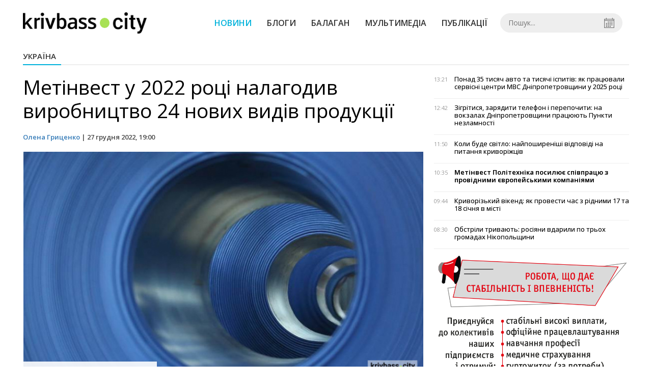

--- FILE ---
content_type: text/html; charset=UTF-8
request_url: https://krivbass.city/news/view/metinvest-u-2022-rotsi-nalagodiv-virobnitstvo-24-novih-vidiv-produktsii
body_size: 7086
content:
<!DOCTYPE html>
<html lang="uk">
	<head>
		<meta charset="utf-8">
		<meta http-equiv="X-UA-Compatible" content="IE=edge">
		<title>Метінвест у 2022 році налагодив виробництво 24 нових видів продукції | KRIVBASS.CITY</title>
		<meta name="description" content="Левову частку нової продукції опанували комбінат «Каметсталь» та спільне підприємство «Запоріжсталь»" />
<meta name="keywords" content="" />
<meta property="og:site_name" content="KRIVBASS.CITY" />
<meta property="og:type" content="article" />
<meta name="robots" content="index, follow" />
<meta property="og:description" content="Левову частку нової продукції опанували комбінат «Каметсталь» та спільне підприємство «Запоріжсталь»" />
<meta name="twitter:description" content="Левову частку нової продукції опанували комбінат «Каметсталь» та спільне підприємство «Запоріжсталь»" />
<meta itemprop="description" content="Левову частку нової продукції опанували комбінат «Каметсталь» та спільне підприємство «Запоріжсталь»" />
<meta property="og:title" content="Метінвест у 2022 році налагодив виробництво 24 нових видів продукції" />
<meta name="twitter:title" content="Метінвест у 2022 році налагодив виробництво 24 нових видів продукції" />
<meta itemprop="headline" content="Метінвест у 2022 році налагодив виробництво 24 нових видів продукції" />
<meta property="og:image" content="https://krivbass.city/uploads/news/1200x675/wntyohkuimqysmfugmrfaimhjqd4sreo.jpg" />
<meta name="twitter:image:src" content="https://krivbass.city/uploads/news/1200x675/wntyohkuimqysmfugmrfaimhjqd4sreo.jpg" />
<meta itemprop="image" content="https://krivbass.city/uploads/news/1200x675/wntyohkuimqysmfugmrfaimhjqd4sreo.jpg" />
<meta property="og:url" content="https://krivbass.city/news/view/metinvest-u-2022-rotsi-nalagodiv-virobnitstvo-24-novih-vidiv-produktsii" />
<link rel="canonical" href="https://krivbass.city/news/view/metinvest-u-2022-rotsi-nalagodiv-virobnitstvo-24-novih-vidiv-produktsii" />
<script type="application/ld+json">[{"@context":"https:\/\/schema.org","@type":"BreadcrumbList","itemListElement":[{"@type":"ListItem","position":1,"name":"\u0413\u043e\u043b\u043e\u0432\u043d\u0430","item":"https:\/\/krivbass.city\/"},{"@type":"ListItem","position":2,"name":"\u0423\u043a\u0440\u0430\u0457\u043d\u0430","item":"https:\/\/krivbass.city\/news\/ukraina"},{"@type":"ListItem","position":3,"name":"\u041c\u0435\u0442\u0456\u043d\u0432\u0435\u0441\u0442 \u0443 2022 \u0440\u043e\u0446\u0456 \u043d\u0430\u043b\u0430\u0433\u043e\u0434\u0438\u0432 \u0432\u0438\u0440\u043e\u0431\u043d\u0438\u0446\u0442\u0432\u043e 24 \u043d\u043e\u0432\u0438\u0445 \u0432\u0438\u0434\u0456\u0432 \u043f\u0440\u043e\u0434\u0443\u043a\u0446\u0456\u0457","item":"https:\/\/krivbass.city\/news\/view\/metinvest-u-2022-rotsi-nalagodiv-virobnitstvo-24-novih-vidiv-produktsii"}]},{"@context":"https:\/\/schema.org","@type":"NewsArticle","headline":"\u041c\u0435\u0442\u0456\u043d\u0432\u0435\u0441\u0442 \u0443 2022 \u0440\u043e\u0446\u0456 \u043d\u0430\u043b\u0430\u0433\u043e\u0434\u0438\u0432 \u0432\u0438\u0440\u043e\u0431\u043d\u0438\u0446\u0442\u0432\u043e 24 \u043d\u043e\u0432\u0438\u0445 \u0432\u0438\u0434\u0456\u0432 \u043f\u0440\u043e\u0434\u0443\u043a\u0446\u0456\u0457","name":"\u041c\u0435\u0442\u0456\u043d\u0432\u0435\u0441\u0442 \u0443 2022 \u0440\u043e\u0446\u0456 \u043d\u0430\u043b\u0430\u0433\u043e\u0434\u0438\u0432 \u0432\u0438\u0440\u043e\u0431\u043d\u0438\u0446\u0442\u0432\u043e 24 \u043d\u043e\u0432\u0438\u0445 \u0432\u0438\u0434\u0456\u0432 \u043f\u0440\u043e\u0434\u0443\u043a\u0446\u0456\u0457","datePublished":"2022-12-27 19:00:00","dateModified":"2022-12-27 19:00:00","mainEntityOfPage":{"@type":"WebPage","@id":"https:\/\/krivbass.city\/news\/view\/metinvest-u-2022-rotsi-nalagodiv-virobnitstvo-24-novih-vidiv-produktsii"},"image":{"@type":"ImageObject","url":"https:\/\/krivbass.city\/uploads\/news\/1200x675\/wntyohkuimqysmfugmrfaimhjqd4sreo.jpg"},"publisher":{"@type":"Organization","name":"KRIVBASS.CITY","logo":{"@type":"ImageObject","url":"https:\/\/krivbass.city\/i\/krivbass.city.png"}},"author":{"@type":"Person","name":"\u041e\u043b\u0435\u043d\u0430 \u0413\u0440\u0438\u0446\u0435\u043d\u043a\u043e","image":"https:\/\/krivbass.city\/uploads\/authors\/500x500\/tlmgtcyruudy3x3u.jpg","url":"https:\/\/krivbass.city\/author\/olena-horka"}}]</script>
		<meta name="viewport" content="width=device-width, initial-scale=1">
		<meta property="fb:app_id" content="258446914590926" />
		
		<link rel="prefetch" href="/i/logo_p1.png" />
		<link rel="prefetch" href="/i/logo_p2.png" />
		<link rel="prefetch" href="/i/theater.png?v=1" />
		<link rel="shortcut icon" href="/favicon.ico?v=1" type="image/x-icon"/>
		<link href='https://fonts.googleapis.com/css?family=Open+Sans:400,300,600,700&subset=latin,cyrillic-ext,cyrillic' rel='stylesheet' type='text/css'>
		<link href="/css/style.min.css?v=04062025-1" rel="stylesheet">
		<link href="/feed" rel="alternate" type="application/rss+xml" title="KRIVBASS.CITY" />
			</head>
	<body>

		<div id="fb-root"></div>

				
			<header>
		<div class="header--bottom">
		<div class="container">
				<div class="row">
					<div class="col-xs-12">
						<div class="mrpl-header">
							<div class="mrpl-header__logo">
								<a href="/" title="KRIVBASS.CITY" class="header__logo">
									<span class="logo-part"><img src="/i/logo_p1.png" alt="KRIVBASS.CITY" width="147" height="42"></span>
									<span class="logo-circle-wrapper"><img src="/i/theater.png?v=1" class="logo-circle"></span>
									<span class="logo-part"><img src="/i/logo_p2.png" alt="KRIVBASS.CITY" width="69" height="42"></span>
								</a>
							</div>
							<nav class="navbar navbar-default navbar-menu mrpl-header__navbar">
								<div class="navbar-header">
									<button type="button" class="navbar-toggle collapsed" data-toggle="collapse" data-target="#header-menu" aria-expanded="false">
										<span class="sr-only">Toggle navigation</span>
										<span class="icon-bar"></span>
										<span class="icon-bar"></span>
										<span class="icon-bar"></span>
									</button>
								</div>
								<div class="collapse navbar-collapse mrpl-header__menu" id="header-menu">
									<ul class="nav navbar-nav main-menu">
										<li class="dropdown">
											<div class="mrpl_search topn-search-none">
												<div class="mrpl_search__block">
													<form method="get" action="/search" id="search-form" class="mrpl_search__form">
														<input type="text" name="search" value="" class="mrpl_search__input" placeholder="Пошук..." id="datetimepicker">
														<span class="mrpl_search__calendar" id="calendar"></span> 				
													</form>
												</div>
											</div>
										</li>
										<li class="dropdown" data-uri="/news">
											<a href="/news" title="Новини">Новини</a>
										</li>
										<li class="dropdown" data-uri="/blogs">
											<a href="/blogs" title="Блоги">Блоги </a>
										</li>
										<li class="dropdown" data-uri="/balagan">
											<a href="/news/balagan" title="Балаган">Балаган</a>
										</li>
										<li class="dropdown" data-uri="/foto-video-otchety">
											<a href="/news/foto-video-otchety" title="Мультимедіа">Мультимедіа</a>
										</li>
										<li class="dropdown" data-uri="/publikatsii">
											<a href="/news/publikatsii" title="Публікації">Публікації</a>
										</li>
									</ul>
								</div>
							</nav>
						</div>
					</div>
				</div>
				<div class="header__clear"></div>
			</div>
		</div>
	</header>

<div class="container">
	<div class="row">
		<div class="col-md-12">	
				<div class="heading heading--h4 heading-active heading--no-margin-top" id="heading" data-uri="/ukraina">
					<a href="/news/ukraina" title="Перейти до розділу Україна">Україна</a>
				</div>
		</div>	
	</div>
</div>
<div class="container">
	<div class="row">
		<div class="col-md-8">
			<div class="main-section">
				<article class="main-section-content news-view">
					<h1 class="title">Метінвест у 2022 році налагодив виробництво 24 нових видів продукції</h1>
					<div class="statistics">
								<a href="/authors/view/olena-horka">Олена Гриценко</a> | 
						<span>27 грудня 2022, 19:00</span>
						
					</div>
					<div class="main_image"><img src="/uploads/news/resize/w/750x750/wntyohkuimqysmfugmrfaimhjqd4sreo.jpg" alt="Фото пресслужби компанії Метінвест"></div>
					<div class="original_date">2022-12-27 19:00:00</div>
					<div class="text">
						<section class="post-content js-mediator-article">
							<div class="fotorama" data-fit="contain" data-ratio="16/9" data-width="100%" data-allowfullscreen="false">
								<img src="/uploads/news/resize/w/750x750/f7ndo787uz6mvmgb.jpg"  alt="Фото пресслужби компанії Метінвест" data-caption="Фото пресслужби компанії Метінвест">
							</div>
							
<p>Попри російську агресію, що триває в Україні вже понад десять місяців, Метінвест залишається економічною та промисловою опорою країни. Підприємства Групи, наскільки це можливо, пристосовуються до нових реалій і налагодили випуск нової продукції, зокрема частково компенсували виробництво активів у тимчасово окупованому Маріуполі.</p> 
<p>Відновлення інфраструктури країни та забезпечення українських споживачів прокатом – один з основних напрямів, для якого металургійні комбінати Метінвесту розпочали випуск нових продуктів.</p> 
<p>Найбільше нових продуктів освоєно в сегменті сортового (8), гарячекатаного рулонного й листового прокату (6) та сталевих напівфабрикатів (6). Також з’явилося по дві нові позиції у категоріях холоднокатаного та товстолистового прокату.</p> 
<p>Левову частку нової продукції опанували комбінат «Каметсталь» та спільне підприємство «Запоріжсталь». Комбінат «Азовсталь» до 24 лютого 2022 року випустив дві нові марки товстолистового прокату для машинобудування та трубної галузі.</p><h3 style="font-size: 21px; line-height: 26px; color: #1c1d1e; font-family: ttnorms, Arial, sans-serif; background-color: #ffffff;">Напівфабрикати</h3> 
<p>Комбінат «Каметсталь» розпочав виробництво нових зливків із чотирьох марок сталі та гарячекатаних блюмів нових типорозмірів. Також підприємство почало виробляти прямокутну заготовку 275х325 мм із модифікованої спеціальної сталі 30ХН2МА.</p><h3 style="font-size: 21px; line-height: 26px; color: #1c1d1e; font-family: ttnorms, Arial, sans-serif; background-color: #ffffff;">Гарячекатаний рулон і лист&nbsp;</h3> 
<p>На МК «Запоріжсталь» почали випускати гарячекатаний лист товщиною від 8 мм до 120 мм. Це зовсім нетипова продукція для стану 1680, але вона вкрай необхідна вітчизняним підприємствам для виробництва будівельних металоконструкцій в умовах, коли листовий прокат із маріупольських комбінатів Групи наразі є недоступним. Також комбінат почав постачати гарячекатаний рулонний прокат нових марок і розмірів для підприємств машинобудівної галузі, який раніше вироблявся тільки на ММК імені Ілліча.</p> 
<p>Окремо слід відзначити спільну роботу підприємств Метінвесту щодо розроблення технології виплавки, розливання, прокатування та подальшої термічного оброблення сталі для виготовлення жорстких бронеелементів – засобів індивідуального захисту військових, балістичного захисту техніки спеціального призначення та щитів великокаліберної зброї. Злагоджені дії різних підрозділів компанії дозволили в короткий термін побороти величезний дефіцит бронежилетів в Україні й зберегти тисячі життів наших захисників.</p><h3 style="font-size: 21px; line-height: 26px; color: #1c1d1e; font-family: ttnorms, Arial, sans-serif; background-color: #ffffff;">Холоднокатаний рулон</h3> 
<p>MK «Запоріжсталь» налагодив виробництво двох нових видів холоднокатаного рулонного прокату. Один із них – це рулони подвійної маси без зварного шва, які мають попит у будівництві та машинобудуванні. А інший – продукція розміром 0,5-0,6 х 1 250 мм зі сталей, які призначені для подальшого нанесення цинкового покриття. Такі рулони потрібні підприємствам, що виготовляють прокат із покриттям, профнастил, легкі сталеві тонкостінні конструкції &nbsp;та інші продукти шляхом холодного профілювання.</p><h3 style="font-size: 21px; line-height: 26px; color: #1c1d1e; font-family: ttnorms, Arial, sans-serif; background-color: #ffffff;">Сортовий прокат</h3> 
<p>Найбільше нових продуктів припало на категорію сортового прокату. Комбінат «Каметсталь» виробив 7 видів гарячекатаного круглого прокату діаметром від 22 до 38 мм, що використовуються в машинобудуванні. Також підприємство опанувало випуск профілю МП-4, що призначений для футерування молольних млинів на гірничо-збагачувальних комбінатах.</p>
<p><span>Читайте також по темі: <a href="https://krivbass.city/news/view/yurij-rizhenkov-rosiya-dosi-prodae-stal-u-es-spodivayusya-sanktsijni-lazivki-zakriyut" target="_blank">Генеральний директор Групи Метінвест Юрій Риженков дав інтерв’ю провідному італійському виданню Corriere della Sera</a> щодо ключових питань функціонування компанії під час війни, санкцій проти агресора, а також відновлення економіки Україні після завершення конфлікту.</span></p>
						</section>
					</div>
				</article>		
			</div>
			<div class="" style="background-color: #f3f3f3; padding: 30px; text-align: center; margin-bottom: 30px; font-weight: 700;">
				Підпишіться на наш канал <a href="https://t.me/krivbass_city" target="_blank">Telegram</a> та отримуйте тільки найважливіші новини
			</div>
			<div class="tags">
					<a class="tags-link" href="/search?tag=метінвест" title="Дивитися все по тегу «метінвест»">метінвест</a>
					<a class="tags-link" href="/search?tag=сортовий прокат" title="Дивитися все по тегу «сортовий прокат»">сортовий прокат</a>
					<a class="tags-link" href="/search?tag=промисловість" title="Дивитися все по тегу «промисловість»">промисловість</a>
					<a class="tags-link" href="/search?tag=рулонний прокат" title="Дивитися все по тегу «рулонний прокат»">рулонний прокат</a>
					<a class="tags-link" href="/search?tag=нові види продукції" title="Дивитися все по тегу «нові види продукції»">нові види продукції</a>
					<a class="tags-link" href="/search?tag=метінвест продукція" title="Дивитися все по тегу «метінвест продукція»">метінвест продукція</a>
					<a class="tags-link" href="/search?tag=виробництво" title="Дивитися все по тегу «виробництво»">виробництво</a>
					<a class="tags-link" href="/search?tag=комбінати метінвест" title="Дивитися все по тегу «комбінати метінвест»">комбінати метінвест</a>
					<a class="tags-link" href="/search?tag=новини війни" title="Дивитися все по тегу «новини війни»">новини війни</a>
					<a class="tags-link" href="/search?tag=опора україни" title="Дивитися все по тегу «опора україни»">опора україни</a>
					<a class="tags-link" href="/search?tag=новини кривбас сіті" title="Дивитися все по тегу «новини кривбас сіті»">новини кривбас сіті</a>
					<a class="tags-link" href="/search?tag=новини онлайн" title="Дивитися все по тегу «новини онлайн»">новини онлайн</a>
					<a class="tags-link" href="/search?tag=кривбас сіті" title="Дивитися все по тегу «кривбас сіті»">кривбас сіті</a>
					<a class="tags-link" href="/search?tag=новини гмк" title="Дивитися все по тегу «новини гмк»">новини гмк</a>
					<a class="tags-link" href="/search?tag=новини промисловості" title="Дивитися все по тегу «новини промисловості»">новини промисловості</a>
			</div>
			<div class="row social-share">
				<div class="col-md-12">
					<input type="image" src="/i/fb.png" class="share-btn share rounded" data-type="fb">
					<input type="image" src="/i/tw.png" class="share-btn share rounded" data-type="tw">
					<input type="image" src="/i/in.png" class="share-btn share rounded" data-type="in">
				</div>
				<div class="col-md-12">
					<h4 class="heading heading--h4" style="margin-top: 20px;">Коментарі</h4>
					<div class="col-md-12 col-sm-12 col-xs-12 comments">
						<div class="fb-comments" data-href="https://krivbass.city/news/view/metinvest-u-2022-rotsi-nalagodiv-virobnitstvo-24-novih-vidiv-produktsii" data-numposts="5" data-width="100%"></div>
					</div>
				</div>
			</div>
		</div>
		<div class="col-sm-12 col-md-4">
			<div id="placeFeed" data-length="30"></div>
		</div>
	</div>
	<div id="placeRelated" data-category="3" data-uri="39814"></div>			
	<div id="placePhotoVideo"></div>		
</div>
		
		<div class="container-fluid footer">
			<div class="container">
				<div class="row top-footer">
					<!--<div class="col-md-2">
						<p class="footer-title">Приложение</p>
						<ul class="footer-list">
							<li><a href="#"><i class="icon-apple"></i>iOS</a></li>
							<li><a target="_blank" href="https://play.google.com/store/apps/details?id=city.krivbass&hl=ru"><i class="icon-android"></i>Android</a></li>
						</ul>
					</div>-->
					<div class="col-md-4">
						<p class="footer-title">KRIVBASS.CITY</p>
						<ul class="footer-list">
							<li><a href="/about">Про проєкт</a></li>
							<li><a href="/contacts">Контакти</a></li>
							<li><a href="/authors">Автори проєкту</a></li>
							<li><a href="/redaktsijna-politika">Редакційна політика</a></li>
						</ul>
					</div>
					<div class="col-md-8">
						<p class="footer-title">Ми в соцмережах</p>
						<div class="col-md-6">
							<ul class="footer-list">
								<li><a href="https://www.facebook.com/krivbass.city" target="_blank" rel="nofollow"><i class="icon-fb"></i>Facebook</a></li>
								<li><a href="https://twitter.com/KRIVBASSCITY" target="_blank" rel="nofollow"><i class="icon-twitter"></i>Twitter</a></li>
								<li><a href="https://www.instagram.com/krivbass.city_news" target="_blank" rel="nofollow"><i class="icon-inst" style="background-image: url(/i/icons/instagram.svg)"></i>Instagram</a></li>
							</ul>
						</div>
						<div class="col-md-6">
							<ul class="footer-list">
								<li><a href="/feed"><i class="icon-rss"></i>RSS</a></li>
								<li><a href="https://t.me/krivbass_city" target="_blank" rel="nofollow"><i class="icon-telegram"></i>Telegram</a></li>
								<li><a href="https://www.youtube.com/channel/UCpn1l7jctOLrfUqm_jpFhbg" target="_blank" rel="nofollow"><i class="icon-inst"></i>Youtube</a></li>
							</ul>
						</div>
					</div>
				</div>
				<div class="row bottom-footer">
				<div class="col-md-12">© 2026 All rights reserved </div>
				</div>
			</div>
		</div>

		<!-- script section -->
		<script src="//ajax.googleapis.com/ajax/libs/jquery/1.11.1/jquery.min.js"></script>
		<script>window.jQuery || document.write('<script src="/js/jquery.min.js"><\/script>')</script>
		<script src="/js/modal.js"></script>
		<script src="/js/main.min.js?v=19-09-2023-1"></script>
		<script src="/js/share.js"></script><script src="/js/polyfill.js"></script><script src="/js/oraclum.js"></script><script src="/js/krivbass_follow.js"></script>
		<!-- Google tag (gtag.js) -->
		<script async src="https://www.googletagmanager.com/gtag/js?id=G-0Q1Z8XDDYB"></script>
		<script>
			window.dataLayer = window.dataLayer || [];
			function gtag(){dataLayer.push(arguments);}
			gtag('js', new Date());
			gtag('config', 'G-0Q1Z8XDDYB');
		</script>

		<!-- Facebook Pixel Code -->
		<script>
			!function(f,b,e,v,n,t,s)
			{if(f.fbq)return;n=f.fbq=function(){n.callMethod?
			n.callMethod.apply(n,arguments):n.queue.push(arguments)};
			if(!f._fbq)f._fbq=n;n.push=n;n.loaded=!0;n.version='2.0';
			n.queue=[];t=b.createElement(e);t.async=!0;
			t.src=v;s=b.getElementsByTagName(e)[0];
			s.parentNode.insertBefore(t,s)}(window, document,'script',
			'https://connect.facebook.net/en_US/fbevents.js');
			fbq('init', '701154960247089');
			fbq('track', 'PageView');
		</script>
		<noscript>
			<img height="1" width="1" style="display:none"
			src="https://www.facebook.com/tr?id=701154960247089&ev=PageView&noscript=1"/>
		</noscript>
		<!-- End Facebook Pixel Code -->

		<script>
			(function(d, s, id) {
				var js, fjs = d.getElementsByTagName(s)[0];
				if (d.getElementById(id)) return;
				js = d.createElement(s); js.id = id;
				js.src = "//connect.facebook.net/ru_RU/sdk.js#xfbml=1&version=v2.10&appId=258446914590926";
				fjs.parentNode.insertBefore(js, fjs);
			}(document, 'script', 'facebook-jssdk'));
		</script>

		<script async src="https://pagead2.googlesyndication.com/pagead/js/adsbygoogle.js?client=ca-pub-5719744680709550" crossorigin="anonymous"></script>
	<script defer src="https://static.cloudflareinsights.com/beacon.min.js/vcd15cbe7772f49c399c6a5babf22c1241717689176015" integrity="sha512-ZpsOmlRQV6y907TI0dKBHq9Md29nnaEIPlkf84rnaERnq6zvWvPUqr2ft8M1aS28oN72PdrCzSjY4U6VaAw1EQ==" data-cf-beacon='{"version":"2024.11.0","token":"817063d1f5a94718a3eb91284b101581","r":1,"server_timing":{"name":{"cfCacheStatus":true,"cfEdge":true,"cfExtPri":true,"cfL4":true,"cfOrigin":true,"cfSpeedBrain":true},"location_startswith":null}}' crossorigin="anonymous"></script>
</body>
</html>


--- FILE ---
content_type: text/html; charset=UTF-8
request_url: https://krivbass.city/news/get_feed/30
body_size: 3938
content:
<ul class="newsfeed short">
			<li class="newsfeed__item">
				
				<span class="newsfeed__item__date"> 13:21</span>
				<a href="/news/view/ponad-35-tisyach-avto-ta-tisyachi-ispitiv-yak-pratsyuvali-servisni-tsentri-mvs-dnipropetrovshhini-u-2025-rotsi" title="Понад 35 тисяч авто та тисячі іспитів: як працювали сервісні центри МВС Дніпропетровщини у 2025 році" class="newsfeed__item__title" data-category="oblast">Понад 35 тисяч авто та тисячі іспитів: як працювали сервісні центри МВС Дніпропетровщини у 2025 році
				<span class="newsfeed__item__icons">
					
					<span class="glyphicon glyphicon-camera" aria-hidden="true"></span>
				</span>
				</a> 	
			</li>
			<li class="newsfeed__item">
				
				<span class="newsfeed__item__date"> 12:42</span>
				<a href="/news/view/zigritisya-zaryaditi-telefon-i-perepochiti-na-vokzalah-dnipropetrovshhini-pratsyuyut-punkti-nezlamnosti" title="Зігрітися, зарядити телефон і перепочити: на вокзалах Дніпропетровщини працюють Пункти незламності" class="newsfeed__item__title" data-category="oblast">Зігрітися, зарядити телефон і перепочити: на вокзалах Дніпропетровщини працюють Пункти незламності
				<span class="newsfeed__item__icons">
					
					<span class="glyphicon glyphicon-camera" aria-hidden="true"></span>
				</span>
				</a> 	
			</li>
			<li class="newsfeed__item">
				
				<span class="newsfeed__item__date"> 11:50</span>
				<a href="/news/view/koli-bude-svitlo-najposhirenishi-vidpovidi-na-pitannya-krivorizhtsiv" title="Коли буде світло: найпоширеніші відповіді на питання криворіжців" class="newsfeed__item__title" data-category="krivoj-rog">Коли буде світло: найпоширеніші відповіді на питання криворіжців
				<span class="newsfeed__item__icons">
					
					<span class="glyphicon glyphicon-camera" aria-hidden="true"></span>
				</span>
				</a> 	
			</li>
			<li class="newsfeed__item">
				
				<span class="newsfeed__item__date"> 10:35</span>
				<a href="/news/view/metinvest-politehnika-posilyue-spivpratsyu-z-providnimi-evropejskimi-kompaniyami" title="Метінвест Політехніка посилює співпрацю з провідними європейськими компаніями" class="newsfeed__item__title" data-category="publikatsii">Метінвест Політехніка посилює співпрацю з провідними європейськими компаніями
				<span class="newsfeed__item__icons">
					
					<span class="glyphicon glyphicon-camera" aria-hidden="true"></span>
				</span>
				</a> 	
			</li>
			<li class="newsfeed__item">
				
				<span class="newsfeed__item__date"> 09:44</span>
				<a href="/news/view/krivorizkij-vikend-yak-provesti-chas-z-ridnimi-17-ta-18-sichnya-v-misti" title="Криворізький вікенд: як провести час з рідними 17 та 18 січня в місті" class="newsfeed__item__title" data-category="krivoj-rog">Криворізький вікенд: як провести час з рідними 17 та 18 січня в місті
				<span class="newsfeed__item__icons">
					
					<span class="glyphicon glyphicon-camera" aria-hidden="true"></span>
				</span>
				</a> 	
			</li>
			<li class="newsfeed__item">
				
				<span class="newsfeed__item__date"> 08:30</span>
				<a href="/news/view/obstrili-trivayut-rosiyani-vdarili-po-troh-gromadah-nikopolshhini" title="Обстріли тривають: росіяни вдарили по трьох громадах Нікопольщини " class="newsfeed__item__title" data-category="oblast">Обстріли тривають: росіяни вдарили по трьох громадах Нікопольщини 
				<span class="newsfeed__item__icons">
					
					<span class="glyphicon glyphicon-camera" aria-hidden="true"></span>
				</span>
				</a> 	
			</li>
				<li class="text-center" style="padding-bottom:15px">
					<a href="https://metinvest.work" title="Робота в Метінвест">
						<img src="/i/banners/rabota-mart1.png" width="100%" style="aspect-ratio: 6/5;" aria-hidden="true" alt="Робота в Метінвест">
					</a>
				</li>
			<li class="newsfeed__item">
				
				<span class="newsfeed__item__date"> 07:45</span>
				<a href="/news/view/chomu-gazova-plita-ne-zaminit-obigrivach-i-chim-tse-nebezpechno" title="Чому газова плита не замінить обігрівач і чим це небезпечно" class="newsfeed__item__title" data-category="balagan">Чому газова плита не замінить обігрівач і чим це небезпечно
				<span class="newsfeed__item__icons">
					
					<span class="glyphicon glyphicon-camera" aria-hidden="true"></span>
				</span>
				</a> 	
			</li>
			<li class="newsfeed__item newsfeed__item--day">
				<span>16 січня</span>
			</li>
			<li class="newsfeed__item">
				
				<span class="newsfeed__item__date"> 21:15</span>
				<a href="/news/view/poruch-u-najskladnishij-moment-robota-fahivchini-iz-suprovodu-veteraniv-u-krivomu-rozi" title="Поруч у найскладніший момент: робота фахівчині із супроводу ветеранів у Кривому Розі" class="newsfeed__item__title" data-category="krivoj-rog">Поруч у найскладніший момент: робота фахівчині із супроводу ветеранів у Кривому Розі
				<span class="newsfeed__item__icons">
					
					<span class="glyphicon glyphicon-camera" aria-hidden="true"></span>
				</span>
				</a> 	
			</li>
			<li class="newsfeed__item">
				
				<span class="newsfeed__item__date"> 20:45</span>
				<a href="/news/view/ukrainu-nakriv-azijskij-antitsiklon-morozi-trimatimutsya-do-kintsya-sichnya" title="Україну накрив Азійський антициклон: морози триматимуться до кінця січня" class="newsfeed__item__title" data-category="ukraina">Україну накрив Азійський антициклон: морози триматимуться до кінця січня
				<span class="newsfeed__item__icons">
					
					<span class="glyphicon glyphicon-camera" aria-hidden="true"></span>
				</span>
				</a> 	
			</li>
			<li class="newsfeed__item">
				
				<span class="newsfeed__item__date"> 20:00</span>
				<a href="/news/view/grafiki-vidklyuchen-svitla-na-17-sichnya-yaki-prognozi-vid-dtek-dlya-krivogo-rogu" title="Графіки відключень світла на 17 січня: які прогнози від ДТЕК для Кривого Рогу" class="newsfeed__item__title" data-category="krivoj-rog">Графіки відключень світла на 17 січня: які прогнози від ДТЕК для Кривого Рогу
				<span class="newsfeed__item__icons">
					
					<span class="glyphicon glyphicon-camera" aria-hidden="true"></span>
				</span>
				</a> 	
			</li>
			<li class="newsfeed__item">
				
				<span class="newsfeed__item__date"> 19:25</span>
				<a href="/news/view/moroz-i-hmari-pogoda-u-krivomu-rozi-17-sichnya" title="Мороз і хмари: погода у Кривому Розі 17 січня" class="newsfeed__item__title" data-category="krivoj-rog">Мороз і хмари: погода у Кривому Розі 17 січня
				<span class="newsfeed__item__icons">
					
					<span class="glyphicon glyphicon-camera" aria-hidden="true"></span>
				</span>
				</a> 	
			</li>
			<li class="newsfeed__item">
				
				<span class="newsfeed__item__date"> 18:30</span>
				<a href="/news/view/zhorstkij-rezhim-ekonomii-u-krivomu-rozi-yaki-obmezhennya-chekayut-na-mistyan-1" title="Жорсткий режим економії у Кривому Розі: які обмеження чекають на містян" class="newsfeed__item__title" data-category="krivoj-rog">Жорсткий режим економії у Кривому Розі: які обмеження чекають на містян
				<span class="newsfeed__item__icons">
					
					<span class="glyphicon glyphicon-camera" aria-hidden="true"></span>
				</span>
				</a> 	
			</li>
			<li class="newsfeed__item">
				
				<span class="newsfeed__item__date"> 17:45</span>
				<a href="/news/view/v-ukraini-zyavitsya-nova-viplata-3000-griven-hto-zmozhe-otrimati-groshi" title="В Україні зʼявиться нова виплата 3000 гривень: хто зможе отримати гроші" class="newsfeed__item__title" data-category="politika">В Україні зʼявиться нова виплата 3000 гривень: хто зможе отримати гроші
				<span class="newsfeed__item__icons">
					
					<span class="glyphicon glyphicon-camera" aria-hidden="true"></span>
				</span>
				</a> 	
			</li>
			<li class="newsfeed__item">
				
				<span class="newsfeed__item__date"> 17:00</span>
				<a href="/news/view/u-krivomu-rozi-vidkrili-memorial-na-chest-poleglogo-zahisnika-eduarda-chuprini" title="У Кривому Розі відкрили меморіал на честь полеглого Захисника Едуарда Чуприни" class="newsfeed__item__title" data-category="krivoj-rog">У Кривому Розі відкрили меморіал на честь полеглого Захисника Едуарда Чуприни
				<span class="newsfeed__item__icons">
					
					<span class="glyphicon glyphicon-camera" aria-hidden="true"></span>
				</span>
				</a> 	
			</li>
			<li class="newsfeed__item">
				
				<span class="newsfeed__item__date"> 16:15</span>
				<a href="/news/view/u-yaki-dni-ne-mozhna-pochinati-spravi-narodni-prikmeti-pro-tizhden" title="У які дні не можна починати справи: народні прикмети про тиждень" class="newsfeed__item__title" data-category="shirokovskie-vesti">У які дні не можна починати справи: народні прикмети про тиждень
				<span class="newsfeed__item__icons">
					
					<span class="glyphicon glyphicon-camera" aria-hidden="true"></span>
				</span>
				</a> 	
			</li>
			<li class="newsfeed__item">
				
				<span class="newsfeed__item__date"> 15:15</span>
				<a href="/news/view/stalevij-front-rinata-ahmetova-peredav-natsgvardii-novu-partiyu-sistem-zvyazku-ta-radioelektronnogo-zahistu" title="Сталевий фронт Ріната Ахметова передав Нацгвардії нову партію систем зв’язку та радіоелектронного захисту" class="newsfeed__item__title" data-category="publikatsii">Сталевий фронт Ріната Ахметова передав Нацгвардії нову партію систем зв’язку та радіоелектронного захисту
				<span class="newsfeed__item__icons">
					
					<span class="glyphicon glyphicon-camera" aria-hidden="true"></span>
				</span>
				</a> 	
			</li>
			<li class="newsfeed__item">
				
				<span class="newsfeed__item__date"> 14:00</span>
				<a href="/news/view/hrustka-yaechnya-bez-olii-nespodivanij-kulinarnij-lajfhak" title="Хрустка яєчня без олії: несподіваний кулінарний лайфхак" class="newsfeed__item__title" data-category="shirokovskie-vesti">Хрустка яєчня без олії: несподіваний кулінарний лайфхак
				<span class="newsfeed__item__icons">
					
					<span class="glyphicon glyphicon-camera" aria-hidden="true"></span>
				</span>
				</a> 	
			</li>
			<li class="newsfeed__item">
				
				<span class="newsfeed__item__date"> 12:30</span>
				<a href="/news/view/pereoholodzhennya-ta-obmorozhennya-yak-zahistiti-sebe-u-period-silnih-moroziv" title="Переохолодження та обмороження: як захистити себе у період сильних морозів" class="newsfeed__item__title" data-category="shirokovskie-vesti">Переохолодження та обмороження: як захистити себе у період сильних морозів
				<span class="newsfeed__item__icons">
					
					<span class="glyphicon glyphicon-camera" aria-hidden="true"></span>
				</span>
				</a> 	
			</li>
			<li class="newsfeed__item">
				
				<span class="newsfeed__item__date"> 11:45</span>
				<a href="/news/view/komendantsku-godinu-v-ukraini-mozhut-poslabiti-yaki-prichini" title="Комендантську годину в Україні можуть послабити: які причини" class="newsfeed__item__title" data-category="ukraina">Комендантську годину в Україні можуть послабити: які причини
				<span class="newsfeed__item__icons">
					
					<span class="glyphicon glyphicon-camera" aria-hidden="true"></span>
				</span>
				</a> 	
			</li>
			<li class="newsfeed__item">
				
				<span class="newsfeed__item__date"> 11:00</span>
				<a href="/news/view/vlasni-stemminuslaboratorii-ta-robototehnika-yak-gotuyut-starshoklasnikiv-u-pokrovskomu-litsei" title="Власні STEM-лабораторії та робототехніка: як готують старшокласників у Покровському ліцеї" class="newsfeed__item__title" data-category="krivoj-rog">Власні STEM-лабораторії та робототехніка: як готують старшокласників у Покровському ліцеї
				<span class="newsfeed__item__icons">
					
					<span class="glyphicon glyphicon-camera" aria-hidden="true"></span>
				</span>
				</a> 	
			</li>
			<li class="newsfeed__item">
				
				<span class="newsfeed__item__date"> 10:00</span>
				<a href="/news/view/obitsyali-pokrashhiti-zv-yazok-u-krivomu-rozi-suditimut-uchasnikiv-shahrajskogo-callminustsentru" title="Обіцяли покращити зв`язок: у Кривому Розі судитимуть учасників шахрайського call-центру" class="newsfeed__item__title" data-category="krivoj-rog">Обіцяли покращити зв`язок: у Кривому Розі судитимуть учасників шахрайського call-центру
				<span class="newsfeed__item__icons">
					
					<span class="glyphicon glyphicon-camera" aria-hidden="true"></span>
				</span>
				</a> 	
			</li>
			<li class="newsfeed__item">
				
				<span class="newsfeed__item__date"> 09:15</span>
				<a href="/news/view/sotszahist-meditsina-ta-komunalni-poslugi-na-dnipropetrovshhini-z-chim-najchastishe-zvertalisya-na-garyachu-liniyu-ova-u-2025-rotsi" title="Соцзахист, медицина та комунальні послуги на Дніпропетровщині: з чим найчастіше зверталися на гарячу лінію ОВА у 2025 році" class="newsfeed__item__title" data-category="oblast">Соцзахист, медицина та комунальні послуги на Дніпропетровщині: з чим найчастіше зверталися на гарячу лінію ОВА у 2025 році
				<span class="newsfeed__item__icons">
					
					<span class="glyphicon glyphicon-camera" aria-hidden="true"></span>
				</span>
				</a> 	
			</li>
			<li class="newsfeed__item">
				
				<span class="newsfeed__item__date"> 08:45</span>
				<a href="/news/view/robota-u-krivomu-rozi-do-kompanii-metinvest-zaproshuyut-pratsivnikiv-riznih-napryamkiv-1" title="Робота у Кривому Розі: до компанії Метінвест запрошують працівників різних напрямків" class="newsfeed__item__title" data-category="vakansii">Робота у Кривому Розі: до компанії Метінвест запрошують працівників різних напрямків
				<span class="newsfeed__item__icons">
					
					<span class="glyphicon glyphicon-camera" aria-hidden="true"></span>
				</span>
				</a> 	
			</li>
			<li class="newsfeed__item">
				
				<span class="newsfeed__item__date"> 08:25</span>
				<a href="/news/view/pid-chas-blekautiv-zrostayut-riziki-kishkovih-zahvoryuvan-shho-radyat-krivorizhtsyam" title="Під час блекаутів зростають ризики кишкових захворювань: що радять криворіжцям" class="newsfeed__item__title" data-category="meditsina">Під час блекаутів зростають ризики кишкових захворювань: що радять криворіжцям
				<span class="newsfeed__item__icons">
					
					<span class="glyphicon glyphicon-camera" aria-hidden="true"></span>
				</span>
				</a> 	
			</li>
			<li class="newsfeed__item">
				
				<span class="newsfeed__item__date"> 08:00</span>
				<a href="/news/view/byut-po-kritichnij-infrastrukturi-rosijski-bpla-znovu-atakuvali-krivij-rig" title="Б’ють по критичній інфраструктурі: російські БпЛА знову атакували Кривий Ріг" class="newsfeed__item__title" data-category="krivoj-rog">Б’ють по критичній інфраструктурі: російські БпЛА знову атакували Кривий Ріг
				<span class="newsfeed__item__icons">
					
					<span class="glyphicon glyphicon-camera" aria-hidden="true"></span>
				</span>
				</a> 	
			</li>
			<li class="newsfeed__item">
				
				<span class="newsfeed__item__date"> 07:30</span>
				<a href="/news/view/den-pamyati-kiborgiv-v-ukraini-shana-nezlamnim-zahisnikam" title="16 січня - День пам’яті Кіборгів в Україні: шана незламним захисникам" class="newsfeed__item__title" data-category="balagan">16 січня - День пам’яті Кіборгів в Україні: шана незламним захисникам
				<span class="newsfeed__item__icons">
					
					<span class="glyphicon glyphicon-camera" aria-hidden="true"></span>
				</span>
				</a> 	
			</li>
			<li class="newsfeed__item newsfeed__item--day">
				<span>15 січня</span>
			</li>
			<li class="newsfeed__item">
				
				<span class="newsfeed__item__date"> 21:15</span>
				<a href="/news/view/vidklyuchennya-svitla-u-krivomu-rozi-16-sichnya-yak-zminyatsya-grafiki-vid-dtek" title="Відключення світла у Кривому Розі 16 січня: як зміняться ГРАФІКИ від ДТЕК" class="newsfeed__item__title" data-category="krivoj-rog">Відключення світла у Кривому Розі 16 січня: як зміняться ГРАФІКИ від ДТЕК
				<span class="newsfeed__item__icons">
					
					<span class="glyphicon glyphicon-camera" aria-hidden="true"></span>
				</span>
				</a> 	
			</li>
			<li class="newsfeed__item">
				
				<span class="newsfeed__item__date"> 20:45</span>
				<a href="/news/view/pomilki-zimovogo-doglyadu-za-sadom-yaki-koshtuyut-vrozhayu" title="Помилки зимового догляду за садом, які коштують врожаю" class="newsfeed__item__title" data-category="">Помилки зимового догляду за садом, які коштують врожаю
				<span class="newsfeed__item__icons">
					
					<span class="glyphicon glyphicon-camera" aria-hidden="true"></span>
				</span>
				</a> 	
			</li>
			<li class="newsfeed__item">
				
				<span class="newsfeed__item__date"> 20:00</span>
				<a href="/news/view/u-krivomu-rozi-zaprovadili-poslugu-rannogo-vtruchannya-shho-vidomo" title="У Кривому Розі запровадили послугу раннього втручання: що відомо" class="newsfeed__item__title" data-category="krivoj-rog">У Кривому Розі запровадили послугу раннього втручання: що відомо
				<span class="newsfeed__item__icons">
					
					<span class="glyphicon glyphicon-camera" aria-hidden="true"></span>
				</span>
				</a> 	
			</li>
			<li class="newsfeed__item">
				
				<span class="newsfeed__item__date"> 19:25</span>
				<a href="/news/view/pyatnitsya-v-moroznomu-stili-prognoz-pogodi-na-16-sichnya" title="П’ятниця в морозному стилі: прогноз погоди на 16 січня" class="newsfeed__item__title" data-category="krivoj-rog">П’ятниця в морозному стилі: прогноз погоди на 16 січня
				<span class="newsfeed__item__icons">
					
					<span class="glyphicon glyphicon-camera" aria-hidden="true"></span>
				</span>
				</a> 	
			</li>
</ul>
<div class="text-center newsfeed__btn__wrap"><a href="/news" class="btn newsfeed__btn" title="Подивитися всі новини">Всі новини</a></div>


--- FILE ---
content_type: text/html; charset=UTF-8
request_url: https://krivbass.city/news/get_related/3/39814
body_size: 963
content:
<div class="row read_more best-video">
	<div class="col-md-12">
		<h4 class="heading heading--h4">Читайте також</h4>
	</div>
		<div class="col-md-2 col-sm-4 col-xs-6 fv-block">
			<a href="/news/view/ta-quot-u-tsentri-usih-biznesminusprotsesiv-kompanii-stoit-lyudina-ta-quot-tetyana-petruk-pro-najefektivnishi-hrminusrishennya-v-roboti-metinvestu-dlya-forbes" class="fv_content" title="&quot;У центрі усіх бізнес-процесів компанії стоїть людина&quot; — Тетяна Петрук про найефективніші HR-рішення в роботі Метінвесту для Forbes">
				<div class="img" style="background-image: url(/uploads/news/225x180/7lr8pthexrjyseq7eyd7utzleicyaxyh.jpeg)" data-toggle="tooltip" data-placement="bottom" title="Фото krivbass.city">
				</div>
				<div class="text">"У центрі усіх бізнес-процесів компанії стоїть людина" — Тетяна Петрук про найефективніші HR-рішення в роботі Метінвесту для Forbes</div>
			</a>
		</div>
		<div class="col-md-2 col-sm-4 col-xs-6 fv-block">
			<a href="/news/view/ukrainska-metalurgiya-u-2026minusmu-shho-chekae-na-galuz-i-yak-metinvest-pratsyue-na-energonezalezhnist-oboronu-ta-vidbudovu-nv-ta-the-economist" class="fv_content" title="Українська металургія у 2026-му: що чекає на галузь і як Метінвест працює на енергонезалежність, оборону та відбудову — NV та The Economist">
				<div class="img" style="background-image: url(/uploads/news/225x180/otn6zn4sibjdmx7nschqphvubre4ic5g.jpeg)" data-toggle="tooltip" data-placement="bottom" title="Фото пресслужби компанії Метінвест">
				</div>
				<div class="text">Українська металургія у 2026-му: що чекає на галузь і як Метінвест працює на енергонезалежність, оборону та відбудову — NV та The Economist</div>
			</a>
		</div>
		<div class="col-md-2 col-sm-4 col-xs-6 fv-block">
			<a href="/news/view/staleva-kraina-yak-formuvalasya-vazhka-promislovist-ukraini-i-chomu-vona-dosi-trimaetsya" class="fv_content" title="Сталева країна: як формувалася важка промисловість України і чому вона досі тримається">
				<div class="img" style="background-image: url(/uploads/news/225x180/53oknpcb6ig37sylrw0n5dsb4l0ubifg.jpeg)" data-toggle="tooltip" data-placement="bottom" title="Фото пресслужби компанії Метінвест">
				</div>
				<div class="text">Сталева країна: як формувалася важка промисловість України і чому вона досі тримається</div>
			</a>
		</div>
		<div class="col-md-2 col-sm-4 col-xs-6 fv-block">
			<a href="/news/view/pidzemnij-shpital-vid-metinvestu-vidznacheno-mizhnarodnoyu-premieyu-globalnogo-dogovoru-oon" class="fv_content" title="Підземний шпиталь від Метінвесту відзначено міжнародною премією Глобального договору ООН">
				<div class="img" style="background-image: url(/uploads/news/225x180/zll9ej51dqdidw55y8ohvodhbcqb67hf.jpg)" data-toggle="tooltip" data-placement="bottom" title="Фото krivbass.city">
				</div>
				<div class="text">Підземний шпиталь від Метінвесту відзначено міжнародною премією Глобального договору ООН</div>
			</a>
		</div>
		<div class="col-md-2 col-sm-4 col-xs-6 fv-block">
			<a href="/news/view/metinvest-investue-popri-vijnu-kompaniya-gotue-veliki-proekti-v-ukraini-ta-evropi" class="fv_content" title="«Метінвест» інвестує попри війну: компанія готує великі проєкти в Україні та Європі">
				<div class="img" style="background-image: url(/uploads/news/225x180/aqngudxvymsne4u62jd8rj3xuujuq4mr.jpeg)" data-toggle="tooltip" data-placement="bottom" title="Фото krivbass.city">
				</div>
				<div class="text">«Метінвест» інвестує попри війну: компанія готує великі проєкти в Україні та Європі</div>
			</a>
		</div>
		<div class="col-md-2 col-sm-4 col-xs-6 fv-block">
			<a href="/news/view/hrebet-ukrainskoi-ekonomiki-forbes-nazvav-metinvest-kompanieyu-no1-u-kraini" class="fv_content" title="Хребет української економіки: Forbes назвав Метінвест компанією №1 у країні">
				<div class="img" style="background-image: url(/uploads/news/225x180/tcphnfbd0m3cnyin63atd1g4xabwidlb.jpeg)" data-toggle="tooltip" data-placement="bottom" title="Фото пресслужби компанії Метінвест">
				</div>
				<div class="text">Хребет української економіки: Forbes назвав Метінвест компанією №1 у країні</div>
			</a>
		</div>
</div>

--- FILE ---
content_type: text/html; charset=utf-8
request_url: https://www.google.com/recaptcha/api2/aframe
body_size: 270
content:
<!DOCTYPE HTML><html><head><meta http-equiv="content-type" content="text/html; charset=UTF-8"></head><body><script nonce="zRjOFRyHXJDqFTiphKWjSA">/** Anti-fraud and anti-abuse applications only. See google.com/recaptcha */ try{var clients={'sodar':'https://pagead2.googlesyndication.com/pagead/sodar?'};window.addEventListener("message",function(a){try{if(a.source===window.parent){var b=JSON.parse(a.data);var c=clients[b['id']];if(c){var d=document.createElement('img');d.src=c+b['params']+'&rc='+(localStorage.getItem("rc::a")?sessionStorage.getItem("rc::b"):"");window.document.body.appendChild(d);sessionStorage.setItem("rc::e",parseInt(sessionStorage.getItem("rc::e")||0)+1);localStorage.setItem("rc::h",'1768651125374');}}}catch(b){}});window.parent.postMessage("_grecaptcha_ready", "*");}catch(b){}</script></body></html>